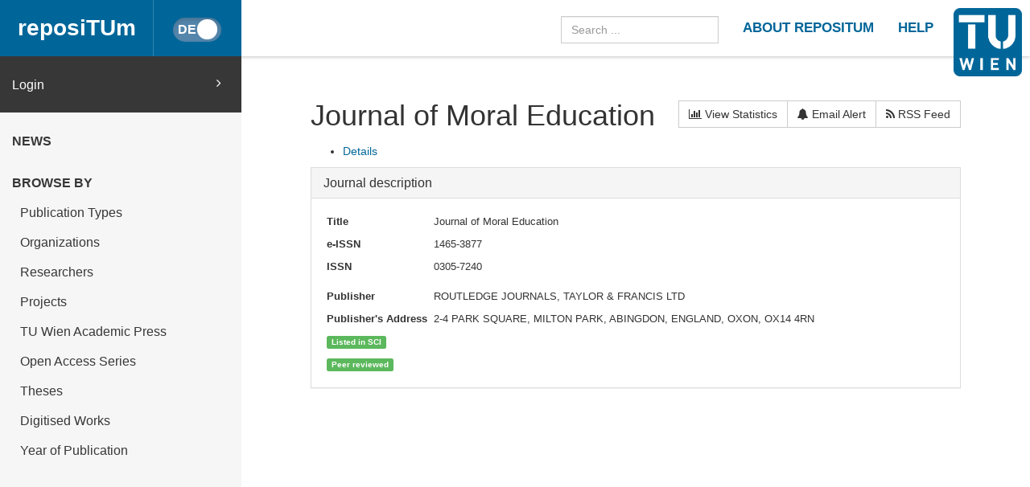

--- FILE ---
content_type: text/html
request_url: https://repositum.tuwien.at/cris/journals/journals13175
body_size: 21735
content:



























<!DOCTYPE html>
<html lang="en">
<head>
    <title>reposiTUm: Journal Journal of Moral Education</title>
    <meta http-equiv="Content-Type" content="text/html; charset=UTF-8"/>
    <meta http-equiv="X-UA-Compatible" content="IE=edge"/>
    <meta name="Generator" content="DSpace CRIS-5.10.0-SNAPSHOT"/>
    <meta name="viewport" content="width=device-width, initial-scale=1.0">
    <link rel="resourcesync sitemap" href="https://repositum.tuwien.at/rs/resourcesync.xml" type="application/xml"/>
    <link rel="shortcut icon" href="/favicon.ico" type="image/x-icon"/>

    
    <link rel="stylesheet" href="/static/comp/css/defaultStyles.min.css">

    
        
    
    
        <link rel="search" type="application/opensearchdescription+xml"
              href="/open-search/description.xml" title="reposiTUm"/>
    

    

    

    <script type='text/javascript' src="/static/comp/js/layout-default.min.js"></script>

    <script type='text/javascript'>
        var j = jQuery.noConflict();
        var $ = jQuery.noConflict();
        var JQ = j;
        dspaceContextPath = "";
        jQuery(document).ready(function ($) {
            $('span[data-toggle="tooltip"]').tooltip();
            $('i[data-toggle="tooltip"]').tooltip();
        });
    </script>

    

    
    

    <script type="text/javascript"><!--

				var j = jQuery;

				var activeTab = function(){

					var ajaxurlrelations = ">/cris/journals/viewNested.htm";
					j('.nestedinfo').each(function(){
						var id = j(this).html();
						j.ajax( {
							url : ajaxurlrelations,
							data : {
								"parentID" : 13175,
								"typeNestedID" : id,
								"pageCurrent": j('#nested_'+id+"_pageCurrent").html(),
								"limit": j('#nested_'+id+"_limit").html(),
								"editmode": j('#nested_'+id+"_editmode").html(),
								"totalHit": j('#nested_'+id+"_totalHit").html(),
									"admin": ,
								"externalJSP": j('#nested_'+id+"_externalJSP").html()
							},
							success : function(data) {
								j('#viewnested_'+id).html(data);
								var ajaxFunction = function(page){
									j.ajax( {
										url : ajaxurlrelations,
										data : {
											"parentID" : 13175,
											"typeNestedID" : id,
											"pageCurrent": page,
											"limit": j('#nested_'+id+"_limit").html(),
											"editmode": j('#nested_'+id+"_editmode").html(),
											"totalHit": j('#nested_'+id+"_totalHit").html(),
										"admin": ,
											"externalJSP": j('#nested_'+id+"_externalJSP").html()
										},
										success : function(data) {
											j('#viewnested_'+id).html(data);
											postfunction();
										},
										error : function(data) {
										},
										complete: function(data) {
											j('#' + id).dataTable({
														searching: false,
														info: false,
														paging: false,
														ordering : true
											});
										}
									});
								};
								var postfunction = function(){
									j('#nested_'+id+'_next').click(
											function() {
												ajaxFunction(parseInt(j('#nested_'+id+"_pageCurrent").html())+1);

										});
								j('#nested_'+id+'_prev').click(
										function() {
											ajaxFunction(parseInt(j('#nested_'+id+"_pageCurrent").html())-1);
										});
								j('.nested_'+id+'_nextprev').click(
										function(){
											ajaxFunction(j(this).attr('id').substr(('nested_'+id+'_nextprev_').length));
										});
							};
							postfunction();
						},
						error : function(data) {
						},
						complete: function(data) {

							j('#' + id).dataTable({
								searching: false,
								info: false,
								paging: false,
								ordering : true
							});
						}
					});
				});
			};

			j(document).ready(function(){

				j("#tabs").tabs({
					cache: true,
					active: 0,
					load: function(event, ui){
						activeTab();
					},
					"activate": function( event, ui ) {
						j("li.ui-tabs-active").toggleClass("ui-tabs-active ui-state-active active");
						if(history!=undefined) {
							history.replaceState(null, null, "/cris/journals/journals13175/" + j(ui.newTab[0]).data("tabname")+".html");
						}
					},
					"beforeActivate": function( event, ui ) {
						j("li.active").toggleClass("active");
					},
					"create": function( event, ui ) {
						j("div.ui-tabs").toggleClass("ui-tabs ui-widget ui-widget-content ui-corner-all tabbable");
						j("ul.ui-tabs-nav").toggleClass("ui-tabs-nav ui-helper-reset ui-helper-clearfix ui-widget-header ui-corner-all nav nav-tabs");
						j("li.ui-tabs-active").toggleClass("ui-state-default ui-corner-top ui-tabs-active ui-state-active active");
						j("li.ui-state-default").toggleClass("ui-state-default ui-corner-top");
						j("div.ui-tabs-panel").toggleClass("ui-tabs-panel ui-widget-content ui-corner-bottom tab-content with-padding");
					}
				});

				activeTab();
			});
			-->
			</script>

</head>


<body id="body">

    <header>
        









<input type="hidden" id="currentLanguageInput" value="en"/>


<div id="logo-fixed">
    <a class="navbar-brand" href="https://tuwien.at">
        <img src="/image/TU-logo.png" class="img-responsive" style="max-height:8vh;">
    </a>
</div>


<nav class="navbar  navbar-fixed-top">
    <div class="container-fluid">

        <div class="navbar-header">
            <button type="button" class="navbar-toggle collapsed" data-toggle="collapse" data-target="#navbar"
                    aria-expanded="false" aria-controls="navbar">
                <span class="sr-only">Toggle navigation</span>
                <span class="icon-bar"></span>
                <span class="icon-bar"></span>
                <span class="icon-bar"></span>
            </button>

            <a id="homeLink" class="navbar-brand" href="/">reposiTUm</a>

            






<button id="languageToggle" type="button"
        class="btn btn-sm btn-toggle active"
        data-toggle="button"
        aria-pressed="false" autocomplete="off" onclick="changeLanguage(this)"
        data-toggle="tooltip" title="Switch to German">
    <div class="handle"></div>
</button>


            
        </div>

        <div id="navbar" class="navbar-collapse collapse">
            <ul class="nav navbar-nav navbar-right" id="headerLinkList">
                <li>
                    <form id="searchprocessor" name="searchprocessor"
                          action="/simple-search" method="get">
                        <input type="hidden" name="filtername" value="openaccessfulltext" />
                        <input type="hidden" name="filtertype" value="equals" />
                        <input type="hidden" name="filterquery" value="Open Access"/>
                        <input type="text" class="form-control" id="searchquery"
                               name="query" placeholder="Search ...">
                    </form>
                </li>









                <li>
                    <a class="tuHeaderLink" href="/repositum/information">
                        <u class="">
                            ABOUT REPOSITUM
                        </u>
                    </a>
                </li>
                <li>
                    <a class="tuHeaderLink" href="https://colab.tuwien.ac.at/display/pubrepositum/" target="_blank">
                        <u class="">
                            HELP
                        </u>
                    </a>
                </li>
            </ul>
        </div>
    </div>
</nav>

    </header>

    
    


    <div class="container-fluid" id="content">
    <div class="row" id="firstRow">
        <div class="sidebar">
            
                
                    





<ul class="nav nav-sidebar">
    




    
    
        <div id="loginElement" class="row">
            <a id="loginAnchor" class="col-md-12" href="/mydspace">
                Login
                <span class="fa fa-angle-right pull-right"></span>
            </a>
        </div>
    







    




















<li class="menuHeading  text-uppercase">
    <a href="/news" class="menuHeading">
        News
    </a>
</li>


<li class="menuHeading text-uppercase">
    <a class="menuHeading">
        Browse by
    </a>
</li>


    <li class="">
        <a class="subMenuEntryLink" href="/repositum/community-list">
            Publication Types
        </a>
    </li>



<li class="">
    <a class="subMenuEntryLink" href="/faculties">
        Organizations
    </a>

</li>


<li class="">
    <a class="subMenuEntryLink" href="/browse?type=rpname">
        Researchers</a>
</li>


<li class="">
    <a class="subMenuEntryLink" href="/browse?type=pjtitle">
        Projects</a>
</li>


<li class="">
    <a class="subMenuEntryLink" href="/academicpress">
        TU Wien Academic Press
    </a>
</li>



<li  class="">
    <a class="subMenuEntryLink" href="/oaseries">
        Open Access Series
    </a>
</li>


<li  class="">
    <a class="subMenuEntryLink"
       href="/simple-search?location=theses&filtername=openaccessfulltext&filtertype=equals&filterquery=Open+Access&rpp=25&sort_by=bi_sort_2_sort&order=DESC">
        Theses
    </a>
</li>


<li class="">
    <a class="subMenuEntryLink"
       href="/simple-search?location=digitised-works&filtername=openaccessfulltext&filtertype=equals&filterquery=Open+Access&rpp=50&sort_by=bi_sort_2_sort&order=DESC">
        Digitised Works
    </a>
</li>



<li  class="">
    <a class="subMenuEntryLink" href="/browse?type=dateissued&rpp=25&sort_by=2&order=DESC">
        Year of Publication</a>
</li>


    
</ul>



                
                
            
        </div>

        <div class="col-sm-12" id="main">
            <div class="" id="contentContainer">
                <div class="row">
                    



















	
	
	
		
			
				
			
		
		
		

		

		
		
		

		

		<div id="content">
			<div class="row">
				<div class="col-lg-12">
					<div class="form-inline">
						 <div class="form-group">
							 <h1>Journal of Moral Education</h1>
							 
						</div>
						<div class="form-group pull-right" style="margin-top:1.5em;">
							<div class="btn-group">
								<a class="btn btn-default" href="/cris/stats/do.html?id=18822ba0-99a4-4f61-8d86-ab67ae94b184">
									<i class="fa fa-bar-chart-o"></i>
									View Statistics
								</a>
								
									
										<a class="btn btn-default" href="/cris/tools/subscription/subscribe?uuid=18822ba0-99a4-4f61-8d86-ab67ae94b184">
											<i class="fa fa-bell"></i>
											Email Alert
										</a>
									
									
								
								<a class="btn btn-default" href="/open-search?query=dc.relation.ispartof_authority:journals13175&amp;format=rss">
									<i class="fa fa-rss"></i>
									RSS Feed
								</a>
							</div>
							
						</div>
				   </div>
				</div>
			</div>
			

			
			<div id="researcher">
				















	



	
	
	<div id="tabs">
		<ul>
					
						

						
							
								
							
							
						

						<li data-tabname="journalsdetails" class="researcher-menu-item" id="bar-tab-11">
						
							
								<a href="#tab-11">
									
								Details
								
								</a>
								
							
							
						</li>

					
		</ul>
	


	
	
	




















<div id="tab-11">
	<div class="row">
		
			
			

			
			
			
				
				
				
				
					<div class="panel-group col-md-12" id="journalsdetails">
						<div class="panel panel-default">
							<div class="panel-heading">
								<h4 class="panel-title">
									<a data-toggle="collapse" data-parent="#journalsdetails" href="#collapseOnejournalsdetails">
										Journal description
									</a>
								</h4>
							</div>
							<div id="collapseOnejournalsdetails" class="panel-collapse collapse in">
								<div class="panel-body">
									
									
										
										
										
										
										
											
											
												


























		

		

		


	








































		


















											
										
										
									
										
										
										
										
										
											
											
												


























		


	
		

		






	




































				
				
					
				
		













<div class="dynaField" >



	


	


<span class="dynaLabel" style="width:10em;"><span lang="en">Title</span> <span lang="de">Titel</span></span>


<div id="journalsnameDiv" class="dynaFieldValue">






	
	
	
		
		
		
			
			
			
			
			
			
				
			
			
			
				
			
			
			
			
			
				<span style="min-width: 80em;">Journal of Moral Education</span>
			
						
			
		
		
		
		
	
		
	
	
	
	
		
	
	
	
	

</div>
</div>

	<div class="dynaClear">&nbsp;</div>





											
										
										
									
										
										
										
										
										
											
											
												


























		

		


	
		






	




































		


















											
										
										
									
										
										
										
										
										
											
											
												


























		

		

		






	




































				
				
					
				
		













<div class="dynaField" >



	


	


<span class="dynaLabel" style="width:10em;">e-ISSN</span>


<div id="journalseissnDiv" class="dynaFieldValue">






	
	
	
		
		
		
			
			
			
			
			
			
				
			
			
			
				
			
			
			
			
			
				<span style="min-width: 30em;">1465-3877</span>
			
						
			
		
		
		
		
	
		
	
	
	
	
		
	
	
	
	

</div>
</div>

	<div class="dynaClear">&nbsp;</div>





											
										
										
									
										
										
										
										
										
											
											
												


























		

		

		






	




































				
				
					
				
		













<div class="dynaField" >



	


	


<span class="dynaLabel" style="width:10em;">ISSN</span>


<div id="journalsissnDiv" class="dynaFieldValue">






	
	
	
		
		
		
			
			
			
			
			
			
				
			
			
			
				
			
			
			
			
			
				<span style="min-width: 30em;">0305-7240</span>
			
						
			
		
		
		
		
	
		
	
	
	
	
		
	
	
	
	

</div>
</div>

	<div class="dynaClear">&nbsp;</div>





											
										
										
									
										
										
										
										
										
											
											
												


























		

		

		
































	










		


















											
										
										
									
										
										
										
										
										
											
											
												


























		

		

		
































	










				
				
					
				
		













<div class="dynaField" >



	


	



<div id="journalsdoajDiv" class="dynaFieldValue">






	
	
	
		
	
	
	
	
		
	
		
		
		
			
			
			
  				
				
					
				
			
			
		
		
		
		
	
	
	
	

</div>
</div>

	<div class="dynaClear">&nbsp;</div>





											
										
										
									
										
										
										
										
										
											
											
												


























		

		

		






	




































				
				
					
				
		













<div class="dynaField" >



	


	


<span class="dynaLabel" style="width:10em;"><span lang="en">Publisher</span> <span lang="de">Herausgeber</span></span>


<div id="journalspublisherDiv" class="dynaFieldValue">






	
	
	
		
		
		
			
			
			
			
			
			
				
			
			
			
				
			
			
			
			
			
				<span style="min-width: 50em;">ROUTLEDGE JOURNALS, TAYLOR & FRANCIS LTD</span>
			
						
			
		
		
		
		
	
		
	
	
	
	
		
	
	
	
	

</div>
</div>

	<div class="dynaClear">&nbsp;</div>





											
										
										
									
										
										
										
										
										
											
											
												


























		

		

		






	




































				
				
					
				
		













<div class="dynaField" >





<span class="dynaLabel" ><span lang="en">Publisher's Address</span> <span lang="de">Herausgeber Adresse</span></span>


<div id="journalspublisher_addressDiv" class="dynaFieldValue">






	
	
	
		
		
		
			
			
			
			
			
			
				
			
			
			
				
			
			
			
			
			
				<span style="min-width: 80em;">2-4 PARK SQUARE, MILTON PARK, ABINGDON, ENGLAND, OXON, OX14 4RN</span>
			
						
			
		
		
		
		
	
		
	
	
	
	
		
	
	
	
	

</div>
</div>

	<div class="dynaClear">&nbsp;</div>





											
										
										
									
										
										
										
										
										
											
											
												


























		

		

		
































	










				
				
					
				
		













<div class="dynaField" >



	


	



<div id="journalsinsciDiv" class="dynaFieldValue">






	
	
	
		
	
	
	
	
		
	
		
		
		
			
			
			
  				
  					<div class="label label-success"><span lang="en">Listed in SCI</span> <span lang="de">Aufgelistet im SCI</span></div>
				
				
			
			
		
		
		
		
	
	
	
	

</div>
</div>

	<div class="dynaClear">&nbsp;</div>





											
										
										
									
										
										
										
										
										
											
											
												


























		

		

		
































	










				
				
					
				
		













<div class="dynaField" >



	


	



<div id="journalspeer_reviewedDiv" class="dynaFieldValue">






	
	
	
		
	
	
	
	
		
	
		
		
		
			
			
			
  				
  					<div class="label label-success"><span lang="en">Peer reviewed</span> <span lang="de">Begutachtet</span></div>
				
				
			
			
		
		
		
		
	
	
	
	

</div>
</div>

	<div class="dynaClear">&nbsp;</div>





											
										
										
									
										
										
										
										
										
											
											
												


























		

		

		








	


































		


















											
										
										
									
								</div>
							</div>
						</div>
					</div>
				
				
			
		
			
			

			
			
			
		
	</div>
</div>

	
	


</div>
<div class="clearfix">&nbsp;</div>
			</div>
		</div>
		



                                  </div>
                              </div>
                        </div>
                    </div>
                </div>
          <footer id="footer" >




<script type="text/javascript"> <!--
function UnCryptMailto( s )
{
    var n = 0;
    var r = "";
    for( var i = 0; i < s.length; i++)
    {
        n = s.charCodeAt( i );
        if( n >= 8364 )
        {
            n = 128;
        }
        r += String.fromCharCode( n - 1 );
    }
    return r;
}

function linkTo_UnCryptMailto( s )
{
    location.href=UnCryptMailto( s );
}
// --> </script>

<div class="navbar navbar-default" id="footerContent">
    <div id="footerContainer">
        <p class="navbar-text pull-left">© 2022 TU Wien
            <a href="#"></a>
        </p>

        <p class="navbar-text pull-right">
            
                
                
                    <a class="footerLink" href="https://www.tuwien.at/index.php?eID=dms&s=4&path=Documents/Data%20Protection%20Declaration%20Other/Data%20Protection%20Declaration%20Websites.pdf">
                        Data Protection Declaration
                    </a>
                
            
        </p>

        <p class="navbar-text pull-right">
            <a class="footerLink" href="javascript:linkTo_UnCryptMailto('nbjmup;jotjefAujtt/uvxjfo/bd/bu');">Support</a>
        </p>

        <p class="navbar-text pull-right">
            <a class="footerLink" href="/repositum/policies">Policies</a>
        </p>

        <p class="navbar-text pull-right">
            
                
                
                    <a class="footerLink" href="https://www.tuwien.at/en/tu-wien/contact/legal-notice/">
                        Legal Notice
                    </a>
                
            

        </p>

        <p class="navbar-text pull-right">
            
            
            
        </p>
    </div>
</div>



</footer>
    </body>
</html>

	

